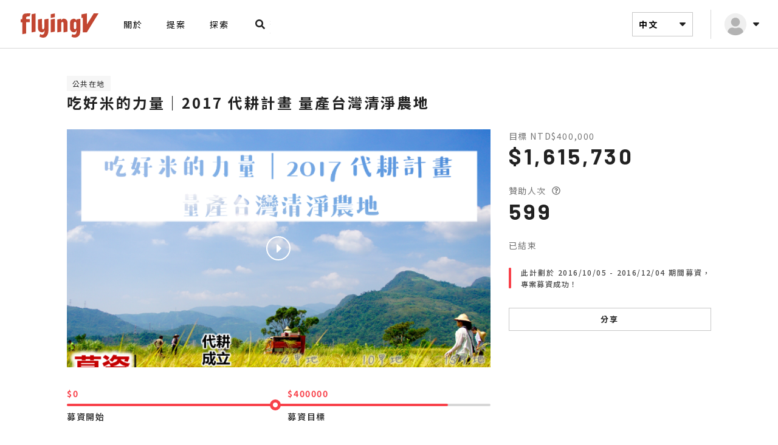

--- FILE ---
content_type: text/html; charset=UTF-8
request_url: https://www.flyingv.cc/projects/14155/posts
body_size: 17733
content:
<!DOCTYPE html>
<html lang="en">

<head prefix="og: http://ogp.me/ns# fb: http://ogp.me/ns/fb# flyingv: http://ogp.me/ns/fb/flyingv#">
    <meta charset="UTF-8">
    <meta name="viewport" content="width=device-width, initial-scale=1.0">
    <title>吃好米的力量｜2017 代耕計畫 量產台灣清淨農地｜flyingV</title>

    <meta name="description" content="直接找農夫種好米！參與契作代耕，和南澳自然田一起實踐台灣有機島理想！">

<meta property="fb:app_id" content="341297479252605">
<meta property="og:site_name" content="flyingV">

<meta property="og:locale" content="zh_TW">
<meta property="og:locale:alternate" content="en_US">

<meta property="og:title" content="吃好米的力量｜2017 代耕計畫 量產台灣清淨農地｜ flyingV">
<meta property="og:description" content="直接找農夫種好米！參與契作代耕，和南澳自然田一起實踐台灣有機島理想！">
<meta property="og:image" content="https://static.flyingv.asia/static/1024x768/projects/14155/581974397261c.png">
<meta property="og:url" content="https://www.flyingv.cc/projects/14155">
<meta property="og:type" content="flyingv:project">

    <meta property="flyingv:creator" content="南澳自然田">
    <meta property="twitter:domain" content="flyingv.cc">
    <meta property="twitter:site" content="flyingV">
    <meta property="twitter:card" content="player">
    <meta property="twitter:title" content="吃好米的力量｜2017 代耕計畫 量產台灣清淨農地｜ flyingV">
    <meta property="twitter:description" content="直接找農夫種好米！參與契作代耕，和南澳自然田一起實踐台灣有機島理想！">
    <meta property="twitter:image:src" content="https://static.flyingv.asia/static/1024x768/projects/14155/581974397261c.png">

    <script>
        var fbq_object = {
            content_type: 'product',
            content_ids: ['14155'],
            content_name: '吃好米的力量｜2017 代耕計畫 量產台灣清淨農地',
            value: '400000',
            currency: 'TWD'
        };
    </script>
    
    
    <link rel="shortcut icon" href="/favicon.ico">

    <link rel="stylesheet" href="//fonts.googleapis.com/css?family=Oswald:400,300,700">
    <link rel="stylesheet" href="//fonts.googleapis.com/css?family=Roboto:400,700,900">
    <link rel="stylesheet" href="//fonts.googleapis.com/icon?family=Material+Icons">
    <link rel="stylesheet" href="//fonts.googleapis.com/earlyaccess/notosanstc.css">
    <link rel="stylesheet" href="//fonts.googleapis.com/css2?family=Barlow:wght@400;500;700&display=swap">
    <link rel="stylesheet" href="/css/font-awesome.min.css">
                <link rel="stylesheet" href="/build/css/all-aa3290f478.css">
        <link rel="stylesheet" href="/css/main.css">
                    <style>
        ul.pagination {
            display: none !important;
        }
    </style>

    <style>
        ul.pagination {
            display: none !important;
        }
    </style>
    <script src="/assets/material-design-lite/material.min.js"></script>
    <script>
        window.default_locale = "zh_TW";
        window.fallback_locale = "zh_TW";
    </script>

    <meta name="csrf-token" content="v5PDr5V2plXE5Z8jZyPnyNsBnzWwFEDq277TXvl1">
    <meta name="csrf-param" content="_token">
    </head>

<body>
    <noscript>
    <iframe src="//www.googletagmanager.com/ns.html?id=GTM-NXHVTP" height="0" width="0" style="display: none; visibility: hidden"></iframe>
</noscript>
<script>
    (function (w, d, s, l, i) {
        w[l] = w[l] || [];
        w[l].push({
            'gtm.start': new Date().getTime(), event: 'gtm.js'
        });
        var f = d.getElementsByTagName(s)[0],
            j = d.createElement(s), dl = l != 'dataLayer' ? '&l=' + l : '';
        j.async = true;
        j.src =
            '//www.googletagmanager.com/gtm.js?id=' + i + dl;
        f.parentNode.insertBefore(j, f);
    })(window, document, 'script', 'dataLayer', 'GTM-NXHVTP');
</script>
    
    <div class="wrapper">
        <!-- Sidebar -->
<div class="flyingSidebar hidden-lg hidden-md">
    <div class="sidebar-mask"></div>
    <div class="sidebar-close"><svg xmlns="http://www.w3.org/2000/svg" width="32" height="32" viewBox="0 0 32 32">
    <g fill="none" fill-rule="evenodd">
        <path fill="#FFF" d="M22.57 23.581l1.011-1.01c.559-.559.559-1.464 0-2.022L19.033 16l4.548-4.549c.559-.558.559-1.463 0-2.021l-1.01-1.011c-.559-.559-1.464-.559-2.022 0L16 12.967 11.451 8.42c-.558-.559-1.463-.559-2.021 0l-1.011 1.01c-.559.559-.559 1.464 0 2.022L12.967 16 8.42 20.549c-.559.558-.559 1.463 0 2.021l1.01 1.011c.559.559 1.464.559 2.022 0L16 19.033l4.549 4.548c.558.559 1.463.559 2.021 0z"/>
    </g>
</svg></div>
    <div class="sidebar-wrapper">
        <div class="sidebar-header">
            <div class="hlogo">
                <a href="https://www.flyingv.cc">
                    <svg xmlns="http://www.w3.org/2000/svg" width="144" height="64" viewBox="0 0 144 64">
    <g fill="none" fill-rule="evenodd">
        <path fill="#C24631" d="M55.269 22.87c.382-.058.412-.034.421.351.002.068 0 .134 0 .2 0 6.334.025 12.668-.01 19-.014 2.573-.534 5.055-1.732 7.356-.704 1.354-1.657 2.481-2.982 3.26-1.044.613-2.178.9-3.375.954-1.189.053-2.353-.123-3.498-.43-.925-.247-1.824-.569-2.703-.948-.354-.152-.373-.175-.291-.54.294-1.303.596-2.607.896-3.91.018-.077.04-.155.107-.208.163.022.252.15.364.237.67.51 1.405.849 2.24.974 1.376.204 2.892-.517 3.59-1.728.385-.667.592-1.4.75-2.149.215-1.013.256-2.044.294-3.074.008-.24-.009-.477-.079-.758-.131.141-.132.29-.163.419-.16.685-.423 1.322-.823 1.902-.66.954-1.588 1.466-2.72 1.523-1.712.086-3.272-.43-4.67-1.42-.864-.614-1.417-1.47-1.776-2.463-.298-.823-.465-1.676-.549-2.544-.158-1.655-.195-3.313-.153-4.975.072-2.865.142-5.727.134-8.594 0-.226-.008-.454-.004-.682.009-.386.037-.429.414-.511 1.164-.26 2.33-.512 3.497-.765l2.022-.436c.48-.103.496-.086.51.397.062 2.088.04 4.177.081 6.264.04 2.022.089 4.042.164 6.062.043 1.123.084 2.248.224 3.364.106.84.74 1.363 1.566 1.29.436-.04.772-.264 1.046-.594.276-.335.45-.726.574-1.138.224-.748.323-1.52.328-2.299.01-1.217-.014-2.436-.013-3.655.002-2.65.011-5.3.018-7.952.002-.612.003-.616.592-.726l5.63-1.043.079-.012zm41.468.052c1.987-.36 3.481.364 4.485 2.116.104.184.198.373.313.59.14-.126.108-.239.108-.34.004-.268-.002-.535-.002-.803 0-.444.027-.486.44-.56 1.865-.337 3.73-.672 5.595-1.005.396-.07.446-.027.458.366.005.147.002.294.002.441-.002 5.769-.004 11.539-.004 17.307-.001 1.084.026 2.169-.085 3.25-.152 1.484-.426 2.936-.94 4.34-.682 1.858-1.883 3.229-3.633 4.127-1.21.62-2.471 1.015-3.831 1.104-1.945.127-3.759-.321-5.489-1.189-.059-.03-.116-.063-.173-.097-.308-.186-.336-.233-.242-.584.281-1.033.57-2.062.855-3.093.053-.194.098-.39.164-.579.065-.19.14-.21.287-.073.905.85 2.002.966 3.157.845.303-.03.603-.093.903-.14.835-.128 1.42-.616 1.858-1.316.388-.62.602-1.31.74-2.023.251-1.31.267-2.632.155-3.958-.006-.066-.011-.133-.088-.198-.127.054-.112.193-.139.294-.1.403-.214.8-.385 1.18-.656 1.46-1.826 2.133-3.365 2.225-.745.044-1.484-.044-2.21-.207-1.158-.26-2.09-.895-2.833-1.815-.759-.938-1.248-2.014-1.548-3.182-.057-.223-.075-.448-.077-.677-.027-2.743-.03-5.489.022-8.231.02-.976.009-1.954.127-2.928.05-.412.118-.82.219-1.223.277-1.102.897-1.958 1.831-2.581 1.018-.68 2.124-1.166 3.325-1.383zm-70.944-8.82h.1c.293.014.332.056.24.337-.186.573-.385 1.14-.576 1.71-.269.8-.532 1.6-.802 2.397-.134.397-.155.418-.567.413-1.023-.013-2.04.029-3.043.249-.429.094-.848.216-1.238.425-.513.275-.795.688-.791 1.288.005.71-.011 1.42-.003 2.13.005.447.068.507.517.508 1.59.005 3.18.002 4.771.003.682 0 .69.008.69.694v3.695c0 .08.001.16-.003.24-.019.333-.074.395-.407.4-.544.008-1.087.003-1.63.003H19.75c-.12 0-.238.006-.358.008-.174.005-.272.092-.28.27-.006.161-.01.322-.01.482v17.218c.004.569.025.59-.66.713l-5.323.95c-.365.065-.425.017-.435-.35-.01-.32-.004-.642-.004-.964V29.534c0-.724-.002-.718-.728-.77-.528-.04-1.055-.1-1.582-.155-.31-.033-.36-.08-.365-.403-.008-.656-.004-1.313-.004-1.968 0-.656-.003-1.312.002-1.968.003-.438.067-.498.511-.52l1.587-.092c.423-.024.485-.072.49-.5.012-1.032.064-2.06.183-3.085.108-.931.268-1.85.547-2.751.37-1.196 1.182-1.974 2.279-2.476.768-.352 1.594-.489 2.426-.582 1.399-.157 2.803-.166 4.208-.16 1.153.004 2.306 0 3.46 0 .065 0 .132-.005.198-.002zm8.347.085c.47-.091.483-.049.483.501v28.99c0 .503-.045.483-.695.605l-5.393 1.013c-.54.101-.554.087-.554-.48V15.978c.003-.552.01-.56.56-.671l5.498-1.1zm31.798 8.673c.163-.028.258.033.259.211 0 .133.004.267.004.4V43.47c-.003.603-.003.601-.596.72-1.833.365-3.665.732-5.498 1.096-.537.108-.55.1-.55-.472V24.715l.001-.1c.013-.368.036-.41.39-.487 1.088-.237 2.178-.467 3.267-.699l2.45-.518c.091-.02.182-.037.273-.051zm14.731-.099c1.622-.016 3.089.434 4.339 1.502 1.035.883 1.591 2.05 1.865 3.37.088.42.115.847.114 1.277v14.777c-.01.433-.035.473-.459.555-1.847.358-3.695.711-5.543 1.065-.079.016-.158.023-.238.028-.11.006-.18-.05-.187-.16-.01-.147-.014-.295-.014-.442-.001-4.699-.004-9.397.003-14.095.001-.656-.19-1.24-.527-1.781-.424-.681-1.044-.89-1.783-.61-.532.204-.966.553-1.359.96-.108.112-.148.25-.152.401-.005.175-.007.348-.007.522 0 4.431 0 8.862-.002 13.293 0 .758.031.723-.714.865-1.757.33-3.515.667-5.272 1.001-.04.008-.079.016-.118.021-.374.052-.413.02-.424-.363-.003-.093-.001-.187-.001-.281V24.95c0-.81-.029-.744.724-.91l5.164-1.135c.052-.012.104-.028.156-.035.258-.034.302 0 .325.263.06.68.057 1.365.07 2.046.002.14-.033.293.079.434.154-.087.182-.24.246-.364.303-.59.696-1.108 1.2-1.535.726-.614 1.561-.944 2.515-.953zm56.908-8.743c.139 0 .329-.072.405.073.072.14-.09.263-.164.383-3.742 6.084-7.486 12.167-11.231 18.25-2.477 4.024-4.958 8.047-7.428 12.077-.188.308-.392.445-.76.442-1.884-.018-3.766-.008-5.65-.008l-.079-.001c-.397-.01-.437-.047-.448-.433-.004-.134-.001-.267-.001-.402v-22.25c0-.162.002-.322-.002-.482-.011-.436-.054-.474-.464-.392-.43.086-.857.182-1.284.274-.078.017-.156.04-.234.046-.14.012-.233-.056-.251-.198-.016-.118-.019-.24-.019-.36l-.001-4.82c0-.053 0-.108.003-.16.015-.345.04-.388.376-.456.635-.13 1.275-.246 1.914-.364 1.98-.367 3.962-.731 5.942-1.1.687-.128.688-.133.688.575v8.395l.001 8.393c0 .208-.039.425.08.644.196-.102.258-.288.351-.439 1.38-2.222 2.756-4.45 4.132-6.673 2.17-3.51 4.346-7.014 6.505-10.53.223-.364.476-.5.897-.496 2.24.02 4.481.008 6.722.012zm-36.654 14.527c-.544-.709-1.498-.888-2.24-.388-.664.451-1.058 1.099-1.064 1.916-.015 2.636-.005 5.27-.005 7.904 0 .337.05.668.167.984.373 1.002 1.4 1.433 2.334.928.784-.421 1.268-1.08 1.269-2.023v-3.933c0-1.35-.004-2.7.002-4.052.003-.505-.161-.945-.463-1.336zM65.95 14.149c.148-.02.23.048.242.195.01.106.01.213.01.32v5.117l-.003.1c-.017.292-.045.338-.337.406-.542.125-1.087.237-1.632.352l-4.081.867c-.58.123-.59.118-.59-.464l-.001-3.852.001-1.325c.002-.417.03-.455.428-.535 1.922-.385 3.845-.765 5.768-1.147.065-.014.13-.026.195-.034z"/>
    </g>
</svg>                </a>
            </div>
            <div class="hwrapper">
                <div id="mobileSearch"><a href="#"><svg xmlns="http://www.w3.org/2000/svg" width="32" height="32" viewBox="0 0 32 32">
    <g fill="none" fill-rule="evenodd">
        <path fill="#212121" d="M22.894 23.781l.884-.884c.294-.294.294-.769.003-1.063l-3.115-3.115c-.141-.14-.332-.219-.532-.219h-.509c.862-1.103 1.375-2.49 1.375-4 0-3.59-2.91-6.5-6.5-6.5S8 10.91 8 14.5s2.91 6.5 6.5 6.5c1.51 0 2.897-.513 4-1.375v.51c0 .2.078.39.219.53l3.115 3.116c.294.294.77.294 1.06 0zM14.5 18.5c-2.21 0-4-1.787-4-4 0-2.21 1.787-4 4-4 2.21 0 4 1.788 4 4 0 2.21-1.788 4-4 4z"/>
    </g>
</svg></a></div>
                            </div>
        </div>
        <ul class="sidebar-menu">
            <li id="momenu">
                <form method="GET" action="https://www.flyingv.cc/projects/search" accept-charset="UTF-8">
                <div>
                    <input class="searchForm" id="searchMobile" placeholder="搜尋專案" name="q" type="text">
                </div>
                </form>
            </li>
            <li><a href="https://www.flyingv.cc/about">關於</a></li>

            <li><a href="https://www.flyingv.cc/projects/create">提案</a></li>
            <li><a href="https://www.flyingv.cc/projects">探索</a></li>
        </ul>
        <div id="mobileLanguageDropdown">
            <a>中文 <svg xmlns="http://www.w3.org/2000/svg" width="24" height="24" viewBox="0 0 24 24" class="svg-dropdown">
    <g fill="none" fill-rule="evenodd">
        <path fill="#212121" d="M12.594 14.747l4.16-4.274C17.28 9.93 16.906 9 16.158 9H7.84c-.748 0-1.122.93-.594 1.473l4.162 4.274c.325.337.857.337 1.185 0z"/>
    </g>
</svg><svg xmlns="http://www.w3.org/2000/svg" width="24" height="24" viewBox="0 0 24 24" class="svg-dropdownActive">
    <g fill="none" fill-rule="evenodd">
        <path fill="#212121" d="M12.594 9.253l4.16 4.274c.527.543.153 1.473-.595 1.473H7.84c-.748 0-1.122-.93-.594-1.473l4.162-4.274c.325-.337.857-.337 1.185 0z"/>
    </g>
</svg></a>
            <div id="mobileLanguageMenu" class="dropTog">
                                <a href="?lang=en">English</a>                <a href="?lang=ja">日本語</a>            </div>
        </div>
        <div class="sidebar-footer">
            <ul>
                <li><a href="https://rolla.flyingv.cc">Rolla</a></li>
                <li><a href="https://vstory.flyingv.cc/" target="_blank">VStory</a></li>
            </ul>

            <a class="sidebar-fb" href="https://www.facebook.com/FlyingV.cc" target="_blank"><svg xmlns="http://www.w3.org/2000/svg" width="48" height="48" viewBox="0 0 48 48">
    <g fill="none" fill-rule="evenodd">
        <path fill="#FFF" d="M21.665 37.5v-9.18h-3.797V24h3.797v-3.293c0-3.746 2.23-5.815 5.645-5.815 1.636 0 3.346.292 3.346.292v3.676h-1.885c-1.856 0-2.436 1.153-2.436 2.335V24h4.146l-.663 4.32h-3.483v9.18h8.272c1.597 0 2.893-1.296 2.893-2.893V13.393c0-1.597-1.296-2.893-2.893-2.893H13.393c-1.597 0-2.893 1.296-2.893 2.893v21.214c0 1.597 1.296 2.893 2.893 2.893h8.272z"/>
    </g>
</svg></a>
            <a class="sidebar-flickr" href="https://www.flickr.com/photos/126745179@N03/albums" target="_blank"><svg xmlns="http://www.w3.org/2000/svg" width="48" height="48" viewBox="0 0 48 48">
    <g fill="none" fill-rule="evenodd">
        <path fill="#FFF" d="M34.607 37.5c1.597 0 2.893-1.296 2.893-2.893V13.393c0-1.597-1.296-2.893-2.893-2.893H13.393c-1.597 0-2.893 1.296-2.893 2.893v21.214c0 1.597 1.296 2.893 2.893 2.893h21.214zM19.21 27.797c-2.116 0-3.827-1.712-3.827-3.827 0-2.116 1.711-3.827 3.827-3.827 2.115 0 3.827 1.711 3.827 3.827 0 2.115-1.712 3.827-3.827 3.827zm9.582 0c-2.115 0-3.827-1.712-3.827-3.827 0-2.116 1.712-3.827 3.827-3.827 2.116 0 3.827 1.711 3.827 3.827 0 2.115-1.711 3.827-3.827 3.827z"/>
    </g>
</svg></a>
        </div>
    </div>
</div>


<header class="flyingHeader ">
        <div class="header-container">
                <div class="header-left">
            <div class="hidden-lg hidden-md hamburger-menu">
                <span></span>
            </div>
            <a href="https://www.flyingv.cc">
                <div class="hlogo">
                    <svg xmlns="http://www.w3.org/2000/svg" width="144" height="64" viewBox="0 0 144 64">
    <g fill="none" fill-rule="evenodd">
        <path fill="#C24631" d="M55.269 22.87c.382-.058.412-.034.421.351.002.068 0 .134 0 .2 0 6.334.025 12.668-.01 19-.014 2.573-.534 5.055-1.732 7.356-.704 1.354-1.657 2.481-2.982 3.26-1.044.613-2.178.9-3.375.954-1.189.053-2.353-.123-3.498-.43-.925-.247-1.824-.569-2.703-.948-.354-.152-.373-.175-.291-.54.294-1.303.596-2.607.896-3.91.018-.077.04-.155.107-.208.163.022.252.15.364.237.67.51 1.405.849 2.24.974 1.376.204 2.892-.517 3.59-1.728.385-.667.592-1.4.75-2.149.215-1.013.256-2.044.294-3.074.008-.24-.009-.477-.079-.758-.131.141-.132.29-.163.419-.16.685-.423 1.322-.823 1.902-.66.954-1.588 1.466-2.72 1.523-1.712.086-3.272-.43-4.67-1.42-.864-.614-1.417-1.47-1.776-2.463-.298-.823-.465-1.676-.549-2.544-.158-1.655-.195-3.313-.153-4.975.072-2.865.142-5.727.134-8.594 0-.226-.008-.454-.004-.682.009-.386.037-.429.414-.511 1.164-.26 2.33-.512 3.497-.765l2.022-.436c.48-.103.496-.086.51.397.062 2.088.04 4.177.081 6.264.04 2.022.089 4.042.164 6.062.043 1.123.084 2.248.224 3.364.106.84.74 1.363 1.566 1.29.436-.04.772-.264 1.046-.594.276-.335.45-.726.574-1.138.224-.748.323-1.52.328-2.299.01-1.217-.014-2.436-.013-3.655.002-2.65.011-5.3.018-7.952.002-.612.003-.616.592-.726l5.63-1.043.079-.012zm41.468.052c1.987-.36 3.481.364 4.485 2.116.104.184.198.373.313.59.14-.126.108-.239.108-.34.004-.268-.002-.535-.002-.803 0-.444.027-.486.44-.56 1.865-.337 3.73-.672 5.595-1.005.396-.07.446-.027.458.366.005.147.002.294.002.441-.002 5.769-.004 11.539-.004 17.307-.001 1.084.026 2.169-.085 3.25-.152 1.484-.426 2.936-.94 4.34-.682 1.858-1.883 3.229-3.633 4.127-1.21.62-2.471 1.015-3.831 1.104-1.945.127-3.759-.321-5.489-1.189-.059-.03-.116-.063-.173-.097-.308-.186-.336-.233-.242-.584.281-1.033.57-2.062.855-3.093.053-.194.098-.39.164-.579.065-.19.14-.21.287-.073.905.85 2.002.966 3.157.845.303-.03.603-.093.903-.14.835-.128 1.42-.616 1.858-1.316.388-.62.602-1.31.74-2.023.251-1.31.267-2.632.155-3.958-.006-.066-.011-.133-.088-.198-.127.054-.112.193-.139.294-.1.403-.214.8-.385 1.18-.656 1.46-1.826 2.133-3.365 2.225-.745.044-1.484-.044-2.21-.207-1.158-.26-2.09-.895-2.833-1.815-.759-.938-1.248-2.014-1.548-3.182-.057-.223-.075-.448-.077-.677-.027-2.743-.03-5.489.022-8.231.02-.976.009-1.954.127-2.928.05-.412.118-.82.219-1.223.277-1.102.897-1.958 1.831-2.581 1.018-.68 2.124-1.166 3.325-1.383zm-70.944-8.82h.1c.293.014.332.056.24.337-.186.573-.385 1.14-.576 1.71-.269.8-.532 1.6-.802 2.397-.134.397-.155.418-.567.413-1.023-.013-2.04.029-3.043.249-.429.094-.848.216-1.238.425-.513.275-.795.688-.791 1.288.005.71-.011 1.42-.003 2.13.005.447.068.507.517.508 1.59.005 3.18.002 4.771.003.682 0 .69.008.69.694v3.695c0 .08.001.16-.003.24-.019.333-.074.395-.407.4-.544.008-1.087.003-1.63.003H19.75c-.12 0-.238.006-.358.008-.174.005-.272.092-.28.27-.006.161-.01.322-.01.482v17.218c.004.569.025.59-.66.713l-5.323.95c-.365.065-.425.017-.435-.35-.01-.32-.004-.642-.004-.964V29.534c0-.724-.002-.718-.728-.77-.528-.04-1.055-.1-1.582-.155-.31-.033-.36-.08-.365-.403-.008-.656-.004-1.313-.004-1.968 0-.656-.003-1.312.002-1.968.003-.438.067-.498.511-.52l1.587-.092c.423-.024.485-.072.49-.5.012-1.032.064-2.06.183-3.085.108-.931.268-1.85.547-2.751.37-1.196 1.182-1.974 2.279-2.476.768-.352 1.594-.489 2.426-.582 1.399-.157 2.803-.166 4.208-.16 1.153.004 2.306 0 3.46 0 .065 0 .132-.005.198-.002zm8.347.085c.47-.091.483-.049.483.501v28.99c0 .503-.045.483-.695.605l-5.393 1.013c-.54.101-.554.087-.554-.48V15.978c.003-.552.01-.56.56-.671l5.498-1.1zm31.798 8.673c.163-.028.258.033.259.211 0 .133.004.267.004.4V43.47c-.003.603-.003.601-.596.72-1.833.365-3.665.732-5.498 1.096-.537.108-.55.1-.55-.472V24.715l.001-.1c.013-.368.036-.41.39-.487 1.088-.237 2.178-.467 3.267-.699l2.45-.518c.091-.02.182-.037.273-.051zm14.731-.099c1.622-.016 3.089.434 4.339 1.502 1.035.883 1.591 2.05 1.865 3.37.088.42.115.847.114 1.277v14.777c-.01.433-.035.473-.459.555-1.847.358-3.695.711-5.543 1.065-.079.016-.158.023-.238.028-.11.006-.18-.05-.187-.16-.01-.147-.014-.295-.014-.442-.001-4.699-.004-9.397.003-14.095.001-.656-.19-1.24-.527-1.781-.424-.681-1.044-.89-1.783-.61-.532.204-.966.553-1.359.96-.108.112-.148.25-.152.401-.005.175-.007.348-.007.522 0 4.431 0 8.862-.002 13.293 0 .758.031.723-.714.865-1.757.33-3.515.667-5.272 1.001-.04.008-.079.016-.118.021-.374.052-.413.02-.424-.363-.003-.093-.001-.187-.001-.281V24.95c0-.81-.029-.744.724-.91l5.164-1.135c.052-.012.104-.028.156-.035.258-.034.302 0 .325.263.06.68.057 1.365.07 2.046.002.14-.033.293.079.434.154-.087.182-.24.246-.364.303-.59.696-1.108 1.2-1.535.726-.614 1.561-.944 2.515-.953zm56.908-8.743c.139 0 .329-.072.405.073.072.14-.09.263-.164.383-3.742 6.084-7.486 12.167-11.231 18.25-2.477 4.024-4.958 8.047-7.428 12.077-.188.308-.392.445-.76.442-1.884-.018-3.766-.008-5.65-.008l-.079-.001c-.397-.01-.437-.047-.448-.433-.004-.134-.001-.267-.001-.402v-22.25c0-.162.002-.322-.002-.482-.011-.436-.054-.474-.464-.392-.43.086-.857.182-1.284.274-.078.017-.156.04-.234.046-.14.012-.233-.056-.251-.198-.016-.118-.019-.24-.019-.36l-.001-4.82c0-.053 0-.108.003-.16.015-.345.04-.388.376-.456.635-.13 1.275-.246 1.914-.364 1.98-.367 3.962-.731 5.942-1.1.687-.128.688-.133.688.575v8.395l.001 8.393c0 .208-.039.425.08.644.196-.102.258-.288.351-.439 1.38-2.222 2.756-4.45 4.132-6.673 2.17-3.51 4.346-7.014 6.505-10.53.223-.364.476-.5.897-.496 2.24.02 4.481.008 6.722.012zm-36.654 14.527c-.544-.709-1.498-.888-2.24-.388-.664.451-1.058 1.099-1.064 1.916-.015 2.636-.005 5.27-.005 7.904 0 .337.05.668.167.984.373 1.002 1.4 1.433 2.334.928.784-.421 1.268-1.08 1.269-2.023v-3.933c0-1.35-.004-2.7.002-4.052.003-.505-.161-.945-.463-1.336zM65.95 14.149c.148-.02.23.048.242.195.01.106.01.213.01.32v5.117l-.003.1c-.017.292-.045.338-.337.406-.542.125-1.087.237-1.632.352l-4.081.867c-.58.123-.59.118-.59-.464l-.001-3.852.001-1.325c.002-.417.03-.455.428-.535 1.922-.385 3.845-.765 5.768-1.147.065-.014.13-.026.195-.034z"/>
    </g>
</svg>                </div>
            </a>
            <ul class="leftmenu hidden-xs hidden-sm">
                <li><a href="https://www.flyingv.cc/about">關於</a></li>

                <li><a href="https://www.flyingv.cc/projects/create">提案</a></li>
                <li><a href="https://www.flyingv.cc/projects">探索</a></li>

                <div class="searchfield">
                    <form method="GET" action="https://www.flyingv.cc/projects/search" accept-charset="UTF-8" id="liveSearch">
                    <div class="mdl-textfield mdl-js-textfield mdl-textfield--expandable">
                        <label class="mdl-button mdl-js-button mdl-button--icon" for="search">
                            <svg xmlns="http://www.w3.org/2000/svg" width="32" height="32" viewBox="0 0 32 32">
    <g fill="none" fill-rule="evenodd">
        <path fill="#212121" d="M22.894 23.781l.884-.884c.294-.294.294-.769.003-1.063l-3.115-3.115c-.141-.14-.332-.219-.532-.219h-.509c.862-1.103 1.375-2.49 1.375-4 0-3.59-2.91-6.5-6.5-6.5S8 10.91 8 14.5s2.91 6.5 6.5 6.5c1.51 0 2.897-.513 4-1.375v.51c0 .2.078.39.219.53l3.115 3.116c.294.294.77.294 1.06 0zM14.5 18.5c-2.21 0-4-1.787-4-4 0-2.21 1.787-4 4-4 2.21 0 4 1.788 4 4 0 2.21-1.788 4-4 4z"/>
    </g>
</svg>                        </label>
                        <div class="mdl-textfield__expandable-holder">
                            <input class="mdl-textfield__input flat" id="search" placeholder="搜尋專案" autocomplete="off" name="q" type="text">
                            <label class="mdl-textfield__label" for="sample-expandable">Expandable Input</label>
                        </div>
                    </div>
                    </form>
                    <img src="/images/srh_preload.svg" alt="" id="srch_preload">

                    <div id="liveSearchMenu" class="dropTog">
                        <div class="acInner"></div>

                        <p class="acitem seeall">查看全部結果</p>

                        <p class="acitem noresult">無任何結果</p>
                    </div>
                </div>
            </ul>
        </div>
                <div class="header-right">
            <ul class="usermenu">

                <li id="languageDropdown" class="hidden-xs hidden-sm">
                    <a>中文 <svg xmlns="http://www.w3.org/2000/svg" width="24" height="24" viewBox="0 0 24 24" class="svg-dropdown">
    <g fill="none" fill-rule="evenodd">
        <path fill="#212121" d="M12.594 14.747l4.16-4.274C17.28 9.93 16.906 9 16.158 9H7.84c-.748 0-1.122.93-.594 1.473l4.162 4.274c.325.337.857.337 1.185 0z"/>
    </g>
</svg><svg xmlns="http://www.w3.org/2000/svg" width="24" height="24" viewBox="0 0 24 24" class="svg-dropdownActive">
    <g fill="none" fill-rule="evenodd">
        <path fill="#212121" d="M12.594 9.253l4.16 4.274c.527.543.153 1.473-.595 1.473H7.84c-.748 0-1.122-.93-.594-1.473l4.162-4.274c.325-.337.857-.337 1.185 0z"/>
    </g>
</svg></a>
                    <div id="languageMenu" class="dropTog">
                                                <a href="?lang=en">English</a>                        <a href="?lang=ja">日本語</a>                    </div>
                </li>

                
                    <li id="userDropdown">
                        <a>
                            <img class="userThumb" src="/images/nonuser.svg">
                            <svg xmlns="http://www.w3.org/2000/svg" width="24" height="24" viewBox="0 0 24 24" class="svg-dropdown">
    <g fill="none" fill-rule="evenodd">
        <path fill="#212121" d="M12.594 14.747l4.16-4.274C17.28 9.93 16.906 9 16.158 9H7.84c-.748 0-1.122.93-.594 1.473l4.162 4.274c.325.337.857.337 1.185 0z"/>
    </g>
</svg><svg xmlns="http://www.w3.org/2000/svg" width="24" height="24" viewBox="0 0 24 24" class="svg-dropdownActive">
    <g fill="none" fill-rule="evenodd">
        <path fill="#212121" d="M12.594 9.253l4.16 4.274c.527.543.153 1.473-.595 1.473H7.84c-.748 0-1.122-.93-.594-1.473l4.162-4.274c.325-.337.857-.337 1.185 0z"/>
    </g>
</svg>                        </a>
                        <div id="menu" class="dropTog">
                            <span class="arrow"></span>
                            <a href="https://www.flyingv.cc/login">登入</a>
                            <a href="https://www.flyingv.cc/register">註冊</a>
                        </div>
                    </li>
                            </ul>
        </div>
    </div>
    </header>
        
            
    <section class="projectContent  ">
        <section class="projectContentUpper">
    <div class="container stickyNavTrigger">
        <div class="projectTitle">

            <div>
                <span class="ptag">公共在地</span>
                <h1 class="ptitle">吃好米的力量｜2017 代耕計畫 量產台灣清淨農地</h1>
            </div>

            <div class="projectShare">
                            </div>
        </div>

        
        <div class="row uppercontent">
            <div class=" col-sm-8 ">
                <div class="videoBlock" style="background-image: url('https://static.flyingv.asia/static/1024x768/projects/14155/581974397261c.png');">
                    <div class="createCoverPlay" style="">
                        <i class="fa fa-caret-right" aria-hidden="true"></i>
                    </div>
                    <div class="videoFrame hiddenRes">
                        <div class="videoStickyPanel" id="gtm_videoStickyPanel">
                            <span>專案影片</span>
                            <div id="gtm_videoStickyToggle" class="videoStickyToggle videoStickyControls">
                                <i class="fa fa-minus" aria-hidden="true"></i>
                            </div>
                            <div id="gtm_videoStickyClose" class="videoStickyClose videoStickyControls">
                                <i class="fa fa-times" aria-hidden="true"></i>
                            </div>
                        </div>
                        <iframe src="//www.youtube.com/embed/4U2Hknh-SIE?rel=0&wmode=transparent&autohide=1&showinfo=0&enablejsapi=1" width="100%" height="100%" allowfullscreen="" frameborder="0" id="player"></iframe>
                    </div>
                </div>

                                
                <div class="projectTitle_mobile">
    <div class="creator-wrapper">
        <div class="creator-img">
            <a href="https://www.flyingv.cc/projects/14155/creator" data-target="#messageModal" data-toggle="modal">
                <img class="userThumb" src="https://static.flyingv.asia/static/square/users/57b49c2dbff6e.jpg">
            </a>
        </div>

        <div class="creator-detail">
            <p class="creatorName">
                <span class="dec">提案者</span> 南澳自然田
            </p>

                            <a href="https://www.flyingv.cc/projects/14155/creator" data-target="#messageModal" data-toggle="modal" class="creatorBusiness">營業登記</a>
            
                            <a href="https://www.facebook.com/nanaonaturalfarm" target="_blank" class="creatorFanpage"><svg xmlns="http://www.w3.org/2000/svg" width="48" height="48" viewBox="0 0 48 48">
    <g fill="none" fill-rule="evenodd">
        <path fill="#FFF" d="M21.665 37.5v-9.18h-3.797V24h3.797v-3.293c0-3.746 2.23-5.815 5.645-5.815 1.636 0 3.346.292 3.346.292v3.676h-1.885c-1.856 0-2.436 1.153-2.436 2.335V24h4.146l-.663 4.32h-3.483v9.18h8.272c1.597 0 2.893-1.296 2.893-2.893V13.393c0-1.597-1.296-2.893-2.893-2.893H13.393c-1.597 0-2.893 1.296-2.893 2.893v21.214c0 1.597 1.296 2.893 2.893 2.893h8.272z"/>
    </g>
</svg></a>
            
                            <a href="https://docs.google.com/document/d/12pTnyKXdYKX_gCnG7-KLowMkQq4SIoEVjvqLjFCL3Bk/edit" target="_blank" class="creatorWebsite"><svg xmlns="http://www.w3.org/2000/svg" width="32" height="32" viewBox="0 0 32 32">
    <g fill="none" fill-rule="evenodd">
        <path fill="#212121" d="M14.963 19.026l.74-.74c.293-.294.425-.677.411-1.048-.006-.156-.115-.355-.244-.443-.103-.07-.234-.172-.364-.301-.987-.987-.99-2.59 0-3.58l2.363-2.363c.993-.992 2.612-.986 3.597.018.976.995.945 2.6-.04 3.585l-.46.46c-.153.153-.203.38-.134.584.207.604.318 1.23.341 1.853.018.49.614.72.96.373l1.304-1.304c2.084-2.083 2.084-5.474 0-7.557-2.083-2.084-5.473-2.084-7.557 0l-2.362 2.362-.013.013c-2.06 2.07-2.088 5.442.013 7.544.184.185.507.456.721.605.225.157.53.133.724-.06zm1.157 4.411l2.362-2.362.013-.013c2.06-2.07 2.088-5.442-.013-7.544-.184-.185-.507-.456-.721-.605-.225-.157-.53-.133-.724.06l-.74.741c-.293.294-.425.677-.411 1.048.006.156.115.355.244.443.103.07.234.172.364.301.987.987.99 2.59 0 3.58L14.13 21.45c-.993.992-2.612.986-3.597-.018-.976-.995-.945-2.6.04-3.585l.46-.46c.153-.153.203-.38.134-.584-.207-.604-.318-1.23-.341-1.853-.018-.49-.614-.72-.96-.373L8.563 15.88c-2.084 2.084-2.084 5.474 0 7.557 2.083 2.084 5.473 2.084 7.557 0z"/>
    </g>
</svg></a>
                    </div>
    </div>
    <hr style="clear: both;">
    <p class="mobileSummary">直接找農夫種好米！參與契作代耕，和南澳自然田一起實踐台灣有機島理想！</p>
</div>

                <div id="projectShowWrapper">
                    <extended-goal-bar
                      :pledged="1615730"
                      :goal="400000"
                      :extended-goals="[{&quot;id&quot;:2006,&quot;project_id&quot;:14155,&quot;title&quot;:&quot;\u52df\u8cc7\u76ee\u6a19&quot;,&quot;money&quot;:400000,&quot;completed_date&quot;:&quot;2016-10-08 14:03:13&quot;,&quot;cover&quot;:null,&quot;summary&quot;:&quot;\u9019\u500b\u5c08\u6848\u5df2\u7d93\u9054\u6210\u76ee\u6a19\u4e86\uff01\u611f\u8b1d\u6bcf\u4e00\u4f4d\u5be6\u73fe\u7406\u60f3\u7684\u63a8\u624b&quot;,&quot;created_at&quot;:&quot;2017-11-23 03:22:34&quot;,&quot;updated_at&quot;:&quot;2017-11-23 03:22:34&quot;,&quot;status&quot;:4,&quot;money_pledged&quot;:400000,&quot;backers&quot;:112,&quot;order&quot;:0,&quot;reach_rate&quot;:100}]">
                    </extended-goal-bar>
                </div>
                            </div>

                        <div class="col-sm-4 sidebar numberSidebar">
                <div class="number-wrapper">
                    <div class="numberRow totalFund">
                        <p class="metatext moneyFormat">目標 NTD$400000</p>
                        <h2 class="number moneyFormat">1615730</h2>
                        <div class="mdl-tooltip" for="percent">403.93%</div>
                    </div>

                    <div class="numberRow totalPeople">
                        <p class="metatext" data-tooltip="回饋人次： 599 &#10;">
                            贊助人次 <svg xmlns="http://www.w3.org/2000/svg" width="32" height="32" viewBox="0 0 32 32" class="question-icon">
    <path fill="currentColor" d="M16 25c4.97 0 9-4.028 9-9 0-4.969-4.03-9-9-9s-9 4.031-9 9c0 4.972 4.03 9 9 9zm0-1.742c-4.011 0-7.258-3.245-7.258-7.258 0-4.01 3.247-7.258 7.258-7.258 4.01 0 7.258 3.247 7.258 7.258S20.013 23.258 16 23.258zm.828-5.226c.24 0 .436-.195.436-.435v-.23c0-.9 2.628-.937 2.628-3.37 0-1.833-1.9-3.223-3.682-3.223-1.7 0-2.792.708-3.65 1.967-.13.192-.089.453.096.593l1.01.766c.189.143.458.109.605-.077.546-.69.934-1.088 1.776-1.088.645 0 1.444.416 1.444 1.042 0 .473-.39.716-1.028 1.073-.743.417-1.727.935-1.727 2.233v.314c0 .24.195.435.436.435h1.656zM16 21.59c.84 0 1.524-.684 1.524-1.524S16.84 18.54 16 18.54s-1.524.684-1.524 1.525c0 .84.684 1.524 1.524 1.524z"/>
</svg>                        </p>
                        <h2>599</h2>
                    </div>

                    <div class="numberRow totalDays">
                                                    <h2></h2>
                            <p class="metatext">已結束</p>
                                            </div>
                </div>

                <blockquote class="success">
                    此計劃於 2016/10/05 - 2016/12/04 期間募資，專案募資成功！                </blockquote>

                
                <div class="splitButtonContainer">
                    
                    <div class="splitShares share">
  <span class="text"><em>分享</em></span>
  <div class="shareMenu dropTog">
    <span class="arrow"></span>
    <div class="icon-wrapper">
      <div data-project-title="吃好米的力量｜2017 代耕計畫 量產台灣清淨農地" data-project-url="https://www.flyingv.cc/projects/14155" target="_blank" class="fb projectFbShare"><svg xmlns="http://www.w3.org/2000/svg" width="48" height="48" viewBox="0 0 48 48">
    <g fill="none" fill-rule="evenodd">
        <path fill="#FFF" d="M21.665 37.5v-9.18h-3.797V24h3.797v-3.293c0-3.746 2.23-5.815 5.645-5.815 1.636 0 3.346.292 3.346.292v3.676h-1.885c-1.856 0-2.436 1.153-2.436 2.335V24h4.146l-.663 4.32h-3.483v9.18h8.272c1.597 0 2.893-1.296 2.893-2.893V13.393c0-1.597-1.296-2.893-2.893-2.893H13.393c-1.597 0-2.893 1.296-2.893 2.893v21.214c0 1.597 1.296 2.893 2.893 2.893h8.272z"/>
    </g>
</svg></div>
      <div class="ln" onclick="window.open('https://lineit.line.me/share/ui?url=https://www.flyingv.cc/projects/14155', 'Line-share', config='height=500,width=500');"><svg xmlns="http://www.w3.org/2000/svg" width="40" height="40" viewBox="0 0 40 40">
    <g fill="none" fill-rule="evenodd">
        <path fill="#00B901" d="M27.147 31.25c2.255.005 4.098-1.818 4.103-4.068V12.853c.005-2.255-1.818-4.098-4.068-4.103H12.853c-2.25-.005-4.098 1.818-4.103 4.068v14.329c-.005 2.25 1.818 4.098 4.068 4.103h14.329zm-7.89-3.832c.216-1.29.326-1.642-.633-1.848-3.938-.523-6.85-3.275-6.85-6.56 0-3.666 3.676-6.649 8.19-6.649 4.516 0 8.192 2.983 8.192 6.65 0 1.466-.567 2.787-1.753 4.093-1.722 1.979-5.564 4.39-6.438 4.756-.874.367-.743-.236-.708-.442zm-.96-6.288c.09 0 .161-.07.161-.16v-3.572c0-.085-.07-.16-.16-.16h-.573c-.09 0-.16.07-.16.16v3.571c0 .09.07.161.16.161h.572zm-1.386-.005c.09 0 .161-.07.161-.16v-.573c0-.086-.07-.161-.156-.161h-1.562v-2.833c0-.09-.07-.16-.16-.16h-.573c-.09 0-.16.07-.16.16v3.571c0 .046.014.08.045.11.03.026.065.046.11.046h2.295zm8.518.005c.09 0 .16-.07.16-.16v-.573c0-.09-.07-.16-.16-.16h-1.562v-.604h1.562c.09 0 .16-.07.16-.16v-.578c0-.09-.07-.16-.16-.16h-1.562v-.603h1.562c.09 0 .16-.07.16-.161v-.573c-.004-.085-.075-.16-.16-.16h-2.295c-.085 0-.16.07-.16.16v3.571c0 .086.07.161.16.161h2.295zm-5.675.005c.09 0 .16-.07.16-.16v-2.12l1.638 2.21c.025.035.075.065.13.065h.573c.09 0 .16-.07.16-.16v-3.572c0-.085-.075-.16-.165-.155h-.573c-.09 0-.16.07-.16.16v2.12l-1.638-2.21c-.025-.045-.08-.07-.13-.07h-.568c-.09 0-.16.07-.16.16v3.571c0 .09.07.161.16.161h.573z"/>
    </g>
</svg></div>
    </div>
  </div>
</div>
                </div>
            </div>
                    </div>

        <div id="pjax_pageAnchor"></div>
    </div>

    <nav class="projectNav" id="projectSubmenu">
    <div class="container">
        <div class="row">
            <div class="col-sm-8 contentMenu">
                <a href="https://www.flyingv.cc/projects/14155" class="showNav " data-id="showNav" data-pjax>專案內容</a>

                                    <a href="#rewards" class="hideMid">回饋</a><!-- mobile only -->
                
                
                
                <a href="https://www.flyingv.cc/projects/14155/posts" class="postNav active " id="page_Process" data-id="postNav" data-pjax>
                    進度                </a>
                                <a href="https://www.flyingv.cc/projects/14155/comments" class="commentNav " data-id="commentNav" data-pjax>
                    留言                </a>
                
            </div><!-- contentMenu -->

                        <div class="col-sm-4 CTA-sidebar sidebar hidden-xs">
                <div class="CTA-menu">
                    <div class="creatorInfo">
                        <div class="creator-wrapper">
                            <div class="creator-img">
                                <a href="https://www.flyingv.cc/projects/14155/creator" data-target="#messageModal" data-toggle="modal">
                                    <img class="userThumb" src="https://static.flyingv.asia/static/square/users/57b49c2dbff6e.jpg">
                                </a>
                            </div>

                            <div class="creator-detail">
                                <p class="creatorName">
                                    <span class="dec">提案者</span> 南澳自然田
                                </p>

                                                                    <a href="https://www.flyingv.cc/projects/14155/creator" data-target="#messageModal" data-toggle="modal" class="creatorBusiness">營業登記</a>
                                
                                                                    <a href="https://www.facebook.com/nanaonaturalfarm" target="_blank" class="creatorFanpage"><svg xmlns="http://www.w3.org/2000/svg" width="48" height="48" viewBox="0 0 48 48">
    <g fill="none" fill-rule="evenodd">
        <path fill="#FFF" d="M21.665 37.5v-9.18h-3.797V24h3.797v-3.293c0-3.746 2.23-5.815 5.645-5.815 1.636 0 3.346.292 3.346.292v3.676h-1.885c-1.856 0-2.436 1.153-2.436 2.335V24h4.146l-.663 4.32h-3.483v9.18h8.272c1.597 0 2.893-1.296 2.893-2.893V13.393c0-1.597-1.296-2.893-2.893-2.893H13.393c-1.597 0-2.893 1.296-2.893 2.893v21.214c0 1.597 1.296 2.893 2.893 2.893h8.272z"/>
    </g>
</svg></a>
                                
                                                                    <a href="https://docs.google.com/document/d/12pTnyKXdYKX_gCnG7-KLowMkQq4SIoEVjvqLjFCL3Bk/edit" target="_blank" class="creatorWebsite"><svg xmlns="http://www.w3.org/2000/svg" width="32" height="32" viewBox="0 0 32 32">
    <g fill="none" fill-rule="evenodd">
        <path fill="#212121" d="M14.963 19.026l.74-.74c.293-.294.425-.677.411-1.048-.006-.156-.115-.355-.244-.443-.103-.07-.234-.172-.364-.301-.987-.987-.99-2.59 0-3.58l2.363-2.363c.993-.992 2.612-.986 3.597.018.976.995.945 2.6-.04 3.585l-.46.46c-.153.153-.203.38-.134.584.207.604.318 1.23.341 1.853.018.49.614.72.96.373l1.304-1.304c2.084-2.083 2.084-5.474 0-7.557-2.083-2.084-5.473-2.084-7.557 0l-2.362 2.362-.013.013c-2.06 2.07-2.088 5.442.013 7.544.184.185.507.456.721.605.225.157.53.133.724-.06zm1.157 4.411l2.362-2.362.013-.013c2.06-2.07 2.088-5.442-.013-7.544-.184-.185-.507-.456-.721-.605-.225-.157-.53-.133-.724.06l-.74.741c-.293.294-.425.677-.411 1.048.006.156.115.355.244.443.103.07.234.172.364.301.987.987.99 2.59 0 3.58L14.13 21.45c-.993.992-2.612.986-3.597-.018-.976-.995-.945-2.6.04-3.585l.46-.46c.153-.153.203-.38.134-.584-.207-.604-.318-1.23-.341-1.853-.018-.49-.614-.72-.96-.373L8.563 15.88c-2.084 2.084-2.084 5.474 0 7.557 2.083 2.084 5.473 2.084 7.557 0z"/>
    </g>
</svg></a>
                                                            </div>
                        </div>
                    </div><!--
        comment out white space so 50% divs fit
                --><div class="stickyNavCTA">
                        <div class="splitButtonContainer">
                                                    <div class="splitShares share">
  <span class="text"><em>分享</em></span>
  <div class="shareMenu dropTog">
    <span class="arrow"></span>
    <div class="icon-wrapper">
      <div data-project-title="吃好米的力量｜2017 代耕計畫 量產台灣清淨農地" data-project-url="https://www.flyingv.cc/projects/14155" target="_blank" class="fb projectFbShare"><svg xmlns="http://www.w3.org/2000/svg" width="48" height="48" viewBox="0 0 48 48">
    <g fill="none" fill-rule="evenodd">
        <path fill="#FFF" d="M21.665 37.5v-9.18h-3.797V24h3.797v-3.293c0-3.746 2.23-5.815 5.645-5.815 1.636 0 3.346.292 3.346.292v3.676h-1.885c-1.856 0-2.436 1.153-2.436 2.335V24h4.146l-.663 4.32h-3.483v9.18h8.272c1.597 0 2.893-1.296 2.893-2.893V13.393c0-1.597-1.296-2.893-2.893-2.893H13.393c-1.597 0-2.893 1.296-2.893 2.893v21.214c0 1.597 1.296 2.893 2.893 2.893h8.272z"/>
    </g>
</svg></div>
      <div class="ln" onclick="window.open('https://lineit.line.me/share/ui?url=https://www.flyingv.cc/projects/14155', 'Line-share', config='height=500,width=500');"><svg xmlns="http://www.w3.org/2000/svg" width="40" height="40" viewBox="0 0 40 40">
    <g fill="none" fill-rule="evenodd">
        <path fill="#00B901" d="M27.147 31.25c2.255.005 4.098-1.818 4.103-4.068V12.853c.005-2.255-1.818-4.098-4.068-4.103H12.853c-2.25-.005-4.098 1.818-4.103 4.068v14.329c-.005 2.25 1.818 4.098 4.068 4.103h14.329zm-7.89-3.832c.216-1.29.326-1.642-.633-1.848-3.938-.523-6.85-3.275-6.85-6.56 0-3.666 3.676-6.649 8.19-6.649 4.516 0 8.192 2.983 8.192 6.65 0 1.466-.567 2.787-1.753 4.093-1.722 1.979-5.564 4.39-6.438 4.756-.874.367-.743-.236-.708-.442zm-.96-6.288c.09 0 .161-.07.161-.16v-3.572c0-.085-.07-.16-.16-.16h-.573c-.09 0-.16.07-.16.16v3.571c0 .09.07.161.16.161h.572zm-1.386-.005c.09 0 .161-.07.161-.16v-.573c0-.086-.07-.161-.156-.161h-1.562v-2.833c0-.09-.07-.16-.16-.16h-.573c-.09 0-.16.07-.16.16v3.571c0 .046.014.08.045.11.03.026.065.046.11.046h2.295zm8.518.005c.09 0 .16-.07.16-.16v-.573c0-.09-.07-.16-.16-.16h-1.562v-.604h1.562c.09 0 .16-.07.16-.16v-.578c0-.09-.07-.16-.16-.16h-1.562v-.603h1.562c.09 0 .16-.07.16-.161v-.573c-.004-.085-.075-.16-.16-.16h-2.295c-.085 0-.16.07-.16.16v3.571c0 .086.07.161.16.161h2.295zm-5.675.005c.09 0 .16-.07.16-.16v-2.12l1.638 2.21c.025.035.075.065.13.065h.573c.09 0 .16-.07.16-.16v-3.572c0-.085-.075-.16-.165-.155h-.573c-.09 0-.16.07-.16.16v2.12l-1.638-2.21c-.025-.045-.08-.07-.13-.07h-.568c-.09 0-.16.07-.16.16v3.571c0 .09.07.161.16.161h.573z"/>
    </g>
</svg></div>
    </div>
  </div>
</div>
                        </div>
                    </div>
                </div>

            </div>
                    </div>
    </div>
</nav><!-- projectNav -->


<nav class="projectMobileNav">
    <div id="navDropdown">
        <div class="nav-current">
                        <span class="faqNav ">常見問題</span>
            <span class="creatorNav ">提案團隊</span>
            <span class="postNav active ">進度</span>
                                    <span class="commentNav ">留言</span>
                            <span class="showNav ">專案內容</span>
                        <svg xmlns="http://www.w3.org/2000/svg" width="24" height="24" viewBox="0 0 24 24" class="svg-dropdown">
    <g fill="none" fill-rule="evenodd">
        <path fill="#212121" d="M12.594 14.747l4.16-4.274C17.28 9.93 16.906 9 16.158 9H7.84c-.748 0-1.122.93-.594 1.473l4.162 4.274c.325.337.857.337 1.185 0z"/>
    </g>
</svg><svg xmlns="http://www.w3.org/2000/svg" width="24" height="24" viewBox="0 0 24 24" class="svg-dropdownActive">
    <g fill="none" fill-rule="evenodd">
        <path fill="#212121" d="M12.594 9.253l4.16 4.274c.527.543.153 1.473-.595 1.473H7.84c-.748 0-1.122-.93-.594-1.473l4.162-4.274c.325-.337.857-.337 1.185 0z"/>
    </g>
</svg>        </div>
        <div class="nav-wrapper dropTog">
            <a class="nav-item " href="https://www.flyingv.cc/projects/14155" data-id="showNav" data-pjax>專案內容</a>
                            <a class="nav-item" href="https://www.flyingv.cc/projects/14155/rewards">回饋</a>
                                                <a class="nav-item active " href="https://www.flyingv.cc/projects/14155/posts" data-id="postNav" data-pjax>進度</a>
                            <a class="nav-item " href="https://www.flyingv.cc/projects/14155/comments" data-id="commentNav" data-pjax>留言</a>
                    </div>
    </div>
</nav>
<!-- projectMobileNav -->
    <script src="/js/projects/index.js"></script>
</section><!-- projectContentUpper -->

        <section class="projectContentdown" id="projectContentdown">
            <div class="container">
                <div class="row">
                    <div class=" col-sm-8 " id="user_Content">
                        <div class="customWrapper v55-project-content">
                            <div class="postWrapper">
        
                        <div class="post post-item">
                <a href="https://www.flyingv.cc/projects/14155/posts/11397"></a>
                <div class="post-block">
                    <small class="post-date grey">2016/12/15</small>

                    <h2 class="post-title">感謝所有贊助人 2017找農夫種好米 代耕計畫 正式啟動！</h2>

                    <div class="post-content">
                                            <div class="nonbaker">
                            此篇進度更新需要先 <a href="https://www.flyingv.cc/projects/14155/rewards">贊助本專案</a> 才能瀏覽                        </div>
                                        </div>

                    <div class="post-meta">
                                                    <svg xmlns="http://www.w3.org/2000/svg" width="24" height="25" viewBox="0 0 24 25">
    <g fill="none" fill-rule="evenodd">
        <path fill="#212121" d="M5.46 18c1.75 0 3.06-.852 3.708-1.377.862.33 1.82.52 2.832.52 3.728 0 6.75-2.494 6.75-5.572C18.75 8.494 15.728 6 12 6s-6.75 2.494-6.75 5.571c0 1.329.564 2.545 1.503 3.501-.33 1.35-1.432 2.553-1.445 2.566-.058.062-.074.153-.04.233.035.08.109.129.193.129zm3.165-5.571c-.467 0-.844-.383-.844-.858 0-.474.377-.857.844-.857.467 0 .844.383.844.857 0 .475-.377.858-.844.858zm3.375 0c-.467 0-.844-.383-.844-.858 0-.474.377-.857.844-.857.467 0 .844.383.844.857 0 .475-.377.858-.844.858zm3.375 0c-.467 0-.844-.383-.844-.858 0-.474.377-.857.844-.857.467 0 .844.383.844.857 0 .475-.377.858-.844.858z" transform="translate(0 .2)"/>
    </g>
</svg> <span><span class="fb-comments-count" data-href="http://www.flyingv.cc/project/14155/blog/11397">0</span> 則回應</span>
                                            </div>
                </div>
            </div>
                    
                        <div class="post post-item">
                <a href="https://www.flyingv.cc/projects/14155/posts/11037"></a>
                <div class="post-block">
                    <small class="post-date grey">2016/10/09</small>

                    <h2 class="post-title">10/8 洛神花果醬 &amp; 田園禮物箱 開獎！</h2>

                    <div class="post-content">
                                            恭喜：＊＊＊　＊＊＊　＊＊＊林O平＊＊＊　＊＊＊　＊＊＊我們會私訊聯絡您，請求寄送資訊，感謝您。請大家繼續告訴大家，一起來找農夫種好米！代耕制度對友善農業的影響力，仍需更多人的團結力量！感謝支持本計畫的贊助者。^o^ <a class="post-more" href="https://www.flyingv.cc/projects/14155/posts/11037">（繼續閱讀）</a>
                                        </div>

                    <div class="post-meta">
                                                    <a href="https://www.flyingv.cc/projects/14155/posts/11037#comments">
                                <svg xmlns="http://www.w3.org/2000/svg" width="24" height="25" viewBox="0 0 24 25">
    <g fill="none" fill-rule="evenodd">
        <path fill="#212121" d="M5.46 18c1.75 0 3.06-.852 3.708-1.377.862.33 1.82.52 2.832.52 3.728 0 6.75-2.494 6.75-5.572C18.75 8.494 15.728 6 12 6s-6.75 2.494-6.75 5.571c0 1.329.564 2.545 1.503 3.501-.33 1.35-1.432 2.553-1.445 2.566-.058.062-.074.153-.04.233.035.08.109.129.193.129zm3.165-5.571c-.467 0-.844-.383-.844-.858 0-.474.377-.857.844-.857.467 0 .844.383.844.857 0 .475-.377.858-.844.858zm3.375 0c-.467 0-.844-.383-.844-.858 0-.474.377-.857.844-.857.467 0 .844.383.844.857 0 .475-.377.858-.844.858zm3.375 0c-.467 0-.844-.383-.844-.858 0-.474.377-.857.844-.857.467 0 .844.383.844.857 0 .475-.377.858-.844.858z" transform="translate(0 .2)"/>
    </g>
</svg> <span><span class="fb-comments-count" data-href="http://www.flyingv.cc/project/14155/blog/11037">0</span> 則回應</span>
                            </a>
                                            </div>
                </div>
            </div>
                    
                        <div class="post post-item">
                <a href="https://www.flyingv.cc/projects/14155/posts/11036"></a>
                <div class="post-block">
                    <small class="post-date grey">2016/10/09</small>

                    <h2 class="post-title">Q &amp; A  白米？ 預售why？｜ 10/7 開獎！</h2>

                    <div class="post-content">
                                            Q：為何沒有白米選項？A：我們積極推廣吃糙米，希望能把這個樸實又健康的好味道，跟大家一起分享。除了優質澱粉外，還多了白米沒有的豐富纖維質、礦物質及維生素。期待您除了吃好米，也一起珍惜土地孕育出這麼珍貴的營養成分。    當然，若您不習慣糙米口感，可以先從五分米入門。介於糙米與白米間的碾米程度，保留了多數營養成分，口感味覺與軟Q白米也相去不遠。    其實，糙米吃習慣了，還有很多人回不去了呢！ :PQ：為何要在種田前就下單訂購，不能種完再買？A：整個代耕制度，可說是從消費者出發的農業維新。消費者集結力量，一起找好農夫、好地來種好米，種好大家分。● 事先下訂，米就是我們的，我們是代耕業主，有主的米… <a class="post-more" href="https://www.flyingv.cc/projects/14155/posts/11036">（繼續閱讀）</a>
                                        </div>

                    <div class="post-meta">
                                                    <a href="https://www.flyingv.cc/projects/14155/posts/11036#comments">
                                <svg xmlns="http://www.w3.org/2000/svg" width="24" height="25" viewBox="0 0 24 25">
    <g fill="none" fill-rule="evenodd">
        <path fill="#212121" d="M5.46 18c1.75 0 3.06-.852 3.708-1.377.862.33 1.82.52 2.832.52 3.728 0 6.75-2.494 6.75-5.572C18.75 8.494 15.728 6 12 6s-6.75 2.494-6.75 5.571c0 1.329.564 2.545 1.503 3.501-.33 1.35-1.432 2.553-1.445 2.566-.058.062-.074.153-.04.233.035.08.109.129.193.129zm3.165-5.571c-.467 0-.844-.383-.844-.858 0-.474.377-.857.844-.857.467 0 .844.383.844.857 0 .475-.377.858-.844.858zm3.375 0c-.467 0-.844-.383-.844-.858 0-.474.377-.857.844-.857.467 0 .844.383.844.857 0 .475-.377.858-.844.858zm3.375 0c-.467 0-.844-.383-.844-.858 0-.474.377-.857.844-.857.467 0 .844.383.844.857 0 .475-.377.858-.844.858z" transform="translate(0 .2)"/>
    </g>
</svg> <span><span class="fb-comments-count" data-href="http://www.flyingv.cc/project/14155/blog/11036">0</span> 則回應</span>
                            </a>
                                            </div>
                </div>
            </div>
                    
                        <div class="post post-item">
                <a href="https://www.flyingv.cc/projects/14155/posts/11033"></a>
                <div class="post-block">
                    <small class="post-date grey">2016/10/07</small>

                    <h2 class="post-title">10/6 洛神花果醬 &amp; 田園禮物箱 開獎！</h2>

                    <div class="post-content">
                                            恭喜：＊＊＊　＊＊＊　＊＊＊廖O瑩＊＊＊　＊＊＊　＊＊＊我們會私訊聯絡您，請求寄送資訊，感謝您。10/8前，贊助一箱好米以上，皆可參加抽獎！還有兩次抽獎機會，請大家把握時間唷！^O^ <a class="post-more" href="https://www.flyingv.cc/projects/14155/posts/11033">（繼續閱讀）</a>
                                        </div>

                    <div class="post-meta">
                                                    <a href="https://www.flyingv.cc/projects/14155/posts/11033#comments">
                                <svg xmlns="http://www.w3.org/2000/svg" width="24" height="25" viewBox="0 0 24 25">
    <g fill="none" fill-rule="evenodd">
        <path fill="#212121" d="M5.46 18c1.75 0 3.06-.852 3.708-1.377.862.33 1.82.52 2.832.52 3.728 0 6.75-2.494 6.75-5.572C18.75 8.494 15.728 6 12 6s-6.75 2.494-6.75 5.571c0 1.329.564 2.545 1.503 3.501-.33 1.35-1.432 2.553-1.445 2.566-.058.062-.074.153-.04.233.035.08.109.129.193.129zm3.165-5.571c-.467 0-.844-.383-.844-.858 0-.474.377-.857.844-.857.467 0 .844.383.844.857 0 .475-.377.858-.844.858zm3.375 0c-.467 0-.844-.383-.844-.858 0-.474.377-.857.844-.857.467 0 .844.383.844.857 0 .475-.377.858-.844.858zm3.375 0c-.467 0-.844-.383-.844-.858 0-.474.377-.857.844-.857.467 0 .844.383.844.857 0 .475-.377.858-.844.858z" transform="translate(0 .2)"/>
    </g>
</svg> <span><span class="fb-comments-count" data-href="http://www.flyingv.cc/project/14155/blog/11033">0</span> 則回應</span>
                            </a>
                                            </div>
                </div>
            </div>
                    
                        <div class="post post-item">
                <a href="https://www.flyingv.cc/projects/14155/posts/11022"></a>
                <div class="post-block">
                    <small class="post-date grey">2016/10/06</small>

                    <h2 class="post-title">一甲達標 繼續努力｜10/5開獎｜3箱、5 6 7箱怎麼訂</h2>

                    <div class="post-content">
                                            １. 一甲達標！路還長 我們繼續加油！距離代耕制度改善台灣友善農耕條件，我們還有很長的路要走，也需要大家持續相挺！代耕平台也會繼續努力，提供美好的認購經驗給贊助者！２. 昨日10/5贊助一箱以上者 洛神果醬+禮物箱 開獎囉！恭喜：＊＊＊＊＊＊李Ｏ珠＊＊＊＊＊＊我們會私訊聯絡您，請求寄送所需資訊。還有三次抽獎機會，大家敬請期待、踴躍贊助唷！３. 欲購箱數沒有開方案 怎麼辦？沒問題！請用以方式下單贊助：1.先選擇小於自己、但最靠近的箱數方案 (Ex. 欲購3箱請選2箱$3160；欲購5 6 7箱請選4箱$6320；以上類推)2.修改贊助金額，3箱 = $4740；5箱 = $7900；6箱 = $… <a class="post-more" href="https://www.flyingv.cc/projects/14155/posts/11022">（繼續閱讀）</a>
                                        </div>

                    <div class="post-meta">
                                                    <a href="https://www.flyingv.cc/projects/14155/posts/11022#comments">
                                <svg xmlns="http://www.w3.org/2000/svg" width="24" height="25" viewBox="0 0 24 25">
    <g fill="none" fill-rule="evenodd">
        <path fill="#212121" d="M5.46 18c1.75 0 3.06-.852 3.708-1.377.862.33 1.82.52 2.832.52 3.728 0 6.75-2.494 6.75-5.572C18.75 8.494 15.728 6 12 6s-6.75 2.494-6.75 5.571c0 1.329.564 2.545 1.503 3.501-.33 1.35-1.432 2.553-1.445 2.566-.058.062-.074.153-.04.233.035.08.109.129.193.129zm3.165-5.571c-.467 0-.844-.383-.844-.858 0-.474.377-.857.844-.857.467 0 .844.383.844.857 0 .475-.377.858-.844.858zm3.375 0c-.467 0-.844-.383-.844-.858 0-.474.377-.857.844-.857.467 0 .844.383.844.857 0 .475-.377.858-.844.858zm3.375 0c-.467 0-.844-.383-.844-.858 0-.474.377-.857.844-.857.467 0 .844.383.844.857 0 .475-.377.858-.844.858z" transform="translate(0 .2)"/>
    </g>
</svg> <span><span class="fb-comments-count" data-href="http://www.flyingv.cc/project/14155/blog/11022">0</span> 則回應</span>
                            </a>
                                            </div>
                </div>
            </div>
                    
        
    </div>
                        </div>

                    </div>
                                            <div class="col-sm-4 sidebar rewardBar" id="rewards">
    <h1 class="projectContentHeading">回饋選單</h1>
            <div class="rewardItem offline"
    data-id="reward-41711"
    id="reward-41711-card">
    <div class="pledgeLayer">
                    <span>無法贊助</span>
            </div>

    <div class="cardrow toprow-number">
        <div class="number pull-left">200</div>

            </div>

    
            <div class="cardrow">
            <div class="cardimage">
                <img src="https://static.flyingv.asia/static/1024x/projects/14155/reward/57f3234b862ea.png" class="img-responsive">
            </div>
        </div>
    
            <div class="cardrow rewardTitle">
            <h2>#41711</h2>
        </div>
    
    <div class="cardrow rewardDes">
        <div>
            <div class="reward-content-text">
                <p class="content-text">【力挺代耕平台】感謝明信片 &amp; 2017南澳插秧節活動招待券   ▎我挺代耕，代耕挺我們！有限預算，無限支持！</p>
            </div>
        </div>
            </div>


    <div class="cardrow rewardMeta container-fluid">
        <hr style="margin: 0 0 15px;">
        <div class="meta-wrapper">
            <div class="meta-item">
                <p class="meta-label">贊助人次</p>
                <p class="meta-detail">2人</p>
            </div>
            <div class="meta-item">
                                    <p class="meta-label"></p>
                    <p class="meta-detail"></p>
                
            </div>
            <div class="meta-item">
                                    <p class="meta-label">預計寄送時間</p>
                    <p class="meta-detail">2017/03</p>
                            </div>
        </div>
        <div class="meta-wrapper">
            <div class="meta-item">
                <p class="meta-label">寄送地點</p>
                <p class="meta-detail">
                                                                        只寄送台灣本島                                                            </p>
            </div>
        </div>
    </div>

    </div>


            <div class="rewardItem offline"
    data-id="reward-41712"
    id="reward-41712-card">
    <div class="pledgeLayer">
                    <span>無法贊助</span>
            </div>

    <div class="cardrow toprow-number">
        <div class="number pull-left">400</div>

            </div>

    
            <div class="cardrow">
            <div class="cardimage">
                <img src="https://static.flyingv.asia/static/1024x/projects/14155/reward/57f3235ca0390.png" class="img-responsive">
            </div>
        </div>
    
            <div class="cardrow rewardTitle">
            <h2>#41712</h2>
        </div>
    
    <div class="cardrow rewardDes">
        <div>
            <div class="reward-content-text">
                <p class="content-text">【洛神糖蜜方案】農家自釀洛神花果醬 &amp;<br />
2017南澳插秧節活動招待券  ▎南澳在地好田，紫紅色的酸甜，瞧你笑得多甜。</p>
            </div>
        </div>
            </div>


    <div class="cardrow rewardMeta container-fluid">
        <hr style="margin: 0 0 15px;">
        <div class="meta-wrapper">
            <div class="meta-item">
                <p class="meta-label">贊助人次</p>
                <p class="meta-detail">15人</p>
            </div>
            <div class="meta-item">
                                    <p class="meta-label">限量</p>
                    <p class="meta-detail">120 個</p>
                
            </div>
            <div class="meta-item">
                                    <p class="meta-label">預計寄送時間</p>
                    <p class="meta-detail">2017/03</p>
                            </div>
        </div>
        <div class="meta-wrapper">
            <div class="meta-item">
                <p class="meta-label">寄送地點</p>
                <p class="meta-detail">
                                                                        只寄送台灣本島                                                            </p>
            </div>
        </div>
    </div>

    </div>


            <div class="rewardItem offline"
    data-id="reward-41713"
    id="reward-41713-card">
    <div class="pledgeLayer">
                    <span>無法贊助</span>
            </div>

    <div class="cardrow toprow-number">
        <div class="number pull-left">450</div>

            </div>

    
            <div class="cardrow">
            <div class="cardimage">
                <img src="https://static.flyingv.asia/static/1024x/projects/14155/reward/57f3237142223.png" class="img-responsive">
            </div>
        </div>
    
            <div class="cardrow rewardTitle">
            <h2>#41713</h2>
        </div>
    
    <div class="cardrow rewardDes">
        <div>
            <div class="reward-content-text">
                <p class="content-text">【小隻米蟲方案】4包代耕好米(糙米、五分米、兩種各半 任選)   ▎小包真空裝，一次拆一包，保鮮好容易。自己吃兩包、送朋友兩包，代耕的好，需要更多人知道。</p>
            </div>
        </div>
                <div class="des-list">
            <p>包括</p>
            <ul class="ul-disc">
                                    <li>
                        #41713
                                            </li>
                            </ul>
        </div>
            </div>


    <div class="cardrow rewardMeta container-fluid">
        <hr style="margin: 0 0 15px;">
        <div class="meta-wrapper">
            <div class="meta-item">
                <p class="meta-label">贊助人次</p>
                <p class="meta-detail">87人</p>
            </div>
            <div class="meta-item">
                                    <p class="meta-label"></p>
                    <p class="meta-detail"></p>
                
            </div>
            <div class="meta-item">
                                    <p class="meta-label">預計寄送時間</p>
                    <p class="meta-detail">2017/08</p>
                            </div>
        </div>
        <div class="meta-wrapper">
            <div class="meta-item">
                <p class="meta-label">寄送地點</p>
                <p class="meta-detail">
                                                                        只寄送台灣本島                                                            </p>
            </div>
        </div>
    </div>

    </div>


            <div class="rewardItem offline"
    data-id="reward-41714"
    id="reward-41714-card">
    <div class="pledgeLayer">
                    <span>無法贊助</span>
            </div>

    <div class="cardrow toprow-number">
        <div class="number pull-left">650</div>

            </div>

    
            <div class="cardrow">
            <div class="cardimage">
                <img src="https://static.flyingv.asia/static/1024x/projects/14155/reward/57f323852f1d5.png" class="img-responsive">
            </div>
        </div>
    
            <div class="cardrow rewardTitle">
            <h2>#41714</h2>
        </div>
    
    <div class="cardrow rewardDes">
        <div>
            <div class="reward-content-text">
                <p class="content-text">【農事小清新方案】亞麻手拓農用概念T &amp; 2017南澳插秧節活動招待券  ▎嘿！邀你來種田玩泥巴！換上初春的輕衫，帶著土地的氣息回家。</p>
            </div>
        </div>
                <div class="des-list">
            <p>包括</p>
            <ul class="ul-disc">
                                    <li>
                        #41714
                                            </li>
                            </ul>
        </div>
            </div>


    <div class="cardrow rewardMeta container-fluid">
        <hr style="margin: 0 0 15px;">
        <div class="meta-wrapper">
            <div class="meta-item">
                <p class="meta-label">贊助人次</p>
                <p class="meta-detail">6人</p>
            </div>
            <div class="meta-item">
                                    <p class="meta-label">限量</p>
                    <p class="meta-detail">300 個</p>
                
            </div>
            <div class="meta-item">
                                    <p class="meta-label">預計寄送時間</p>
                    <p class="meta-detail">2017/03</p>
                            </div>
        </div>
        <div class="meta-wrapper">
            <div class="meta-item">
                <p class="meta-label">寄送地點</p>
                <p class="meta-detail">
                                                                        只寄送台灣本島                                                            </p>
            </div>
        </div>
    </div>

    </div>


            <div class="rewardItem offline"
    data-id="reward-40598"
    id="reward-40598-card">
    <div class="pledgeLayer">
                    <span>無法贊助</span>
            </div>

    <div class="cardrow toprow-number">
        <div class="number pull-left">1580</div>

            </div>

    
            <div class="cardrow">
            <div class="cardimage">
                <img src="https://static.flyingv.asia/static/1024x/projects/14155/reward/57f3239b80245.png" class="img-responsive">
            </div>
        </div>
    
            <div class="cardrow rewardTitle">
            <h2>#40598</h2>
        </div>
    
    <div class="cardrow rewardDes">
        <div>
            <div class="reward-content-text">
                <p class="content-text">【我家只吃代耕好米】代耕好米1箱＝16包(糙米、五分米、兩種各半 任選)  ▎四人小家庭，每週開伙5次，兩個月輕鬆完食，還守護了12坪好田地！<br />
</p>
            </div>
        </div>
                <div class="des-list">
            <p>包括</p>
            <ul class="ul-disc">
                                    <li>
                        #40598
                                            </li>
                            </ul>
        </div>
            </div>


    <div class="cardrow rewardMeta container-fluid">
        <hr style="margin: 0 0 15px;">
        <div class="meta-wrapper">
            <div class="meta-item">
                <p class="meta-label">贊助人次</p>
                <p class="meta-detail">312人</p>
            </div>
            <div class="meta-item">
                                    <p class="meta-label"></p>
                    <p class="meta-detail"></p>
                
            </div>
            <div class="meta-item">
                                    <p class="meta-label">預計寄送時間</p>
                    <p class="meta-detail">2017/08</p>
                            </div>
        </div>
        <div class="meta-wrapper">
            <div class="meta-item">
                <p class="meta-label">寄送地點</p>
                <p class="meta-detail">
                                                                        只寄送台灣本島                                                            </p>
            </div>
        </div>
    </div>

    </div>


            <div class="rewardItem offline"
    data-id="reward-40599"
    id="reward-40599-card">
    <div class="pledgeLayer">
                    <span>無法贊助</span>
            </div>

    <div class="cardrow toprow-number">
        <div class="number pull-left">3160</div>

            </div>

    
            <div class="cardrow">
            <div class="cardimage">
                <img src="https://static.flyingv.asia/static/1024x/projects/14155/reward/57f323b199443.png" class="img-responsive">
            </div>
        </div>
    
            <div class="cardrow rewardTitle">
            <h2>#40599</h2>
        </div>
    
    <div class="cardrow rewardDes">
        <div>
            <div class="reward-content-text">
                <p class="content-text">【你家也吃代耕好米 】代耕好米2箱(糙米、五分米、兩種各半 任選；第二箱之後的寄送時程自由調整)  ▎也幫老家訂一箱吧！明年的秋收，我們會一起期待。<br />
</p>
            </div>
        </div>
                <div class="des-list">
            <p>包括</p>
            <ul class="ul-disc">
                                    <li>
                        #40599
                                            </li>
                            </ul>
        </div>
            </div>


    <div class="cardrow rewardMeta container-fluid">
        <hr style="margin: 0 0 15px;">
        <div class="meta-wrapper">
            <div class="meta-item">
                <p class="meta-label">贊助人次</p>
                <p class="meta-detail">120人</p>
            </div>
            <div class="meta-item">
                                    <p class="meta-label"></p>
                    <p class="meta-detail"></p>
                
            </div>
            <div class="meta-item">
                                    <p class="meta-label">預計寄送時間</p>
                    <p class="meta-detail">2017/08</p>
                            </div>
        </div>
        <div class="meta-wrapper">
            <div class="meta-item">
                <p class="meta-label">寄送地點</p>
                <p class="meta-detail">
                                                                        只寄送台灣本島                                                            </p>
            </div>
        </div>
    </div>

    </div>


            <div class="rewardItem offline"
    data-id="reward-40600"
    id="reward-40600-card">
    <div class="pledgeLayer">
                    <span>無法贊助</span>
            </div>

    <div class="cardrow toprow-number">
        <div class="number pull-left">6320</div>

            </div>

    
            <div class="cardrow">
            <div class="cardimage">
                <img src="https://static.flyingv.asia/static/1024x/projects/14155/reward/57f323cb3ab9a.png" class="img-responsive">
            </div>
        </div>
    
            <div class="cardrow rewardTitle">
            <h2>#40600</h2>
        </div>
    
    <div class="cardrow rewardDes">
        <div>
            <div class="reward-content-text">
                <p class="content-text">【大家都吃代耕好米】代耕好米4箱(糙米、五分米、兩種各半 任選；第二箱之後的寄送時程自由調整)  ▎我有心，他有好胃口！不要誤會，不是我一個人要吃的...<br />
<br />
</p>
            </div>
        </div>
                <div class="des-list">
            <p>包括</p>
            <ul class="ul-disc">
                                    <li>
                        #40600
                                            </li>
                            </ul>
        </div>
            </div>


    <div class="cardrow rewardMeta container-fluid">
        <hr style="margin: 0 0 15px;">
        <div class="meta-wrapper">
            <div class="meta-item">
                <p class="meta-label">贊助人次</p>
                <p class="meta-detail">37人</p>
            </div>
            <div class="meta-item">
                                    <p class="meta-label"></p>
                    <p class="meta-detail"></p>
                
            </div>
            <div class="meta-item">
                                    <p class="meta-label">預計寄送時間</p>
                    <p class="meta-detail">2017/08</p>
                            </div>
        </div>
        <div class="meta-wrapper">
            <div class="meta-item">
                <p class="meta-label">寄送地點</p>
                <p class="meta-detail">
                                                                        只寄送台灣本島                                                            </p>
            </div>
        </div>
    </div>

    </div>


            <div class="rewardItem offline"
    data-id="reward-40604"
    id="reward-40604-card">
    <div class="pledgeLayer">
                    <span>無法贊助</span>
            </div>

    <div class="cardrow toprow-number">
        <div class="number pull-left">12640</div>

            </div>

    
            <div class="cardrow">
            <div class="cardimage">
                <img src="https://static.flyingv.asia/static/1024x/projects/14155/reward/57f323dd3bb4b.png" class="img-responsive">
            </div>
        </div>
    
            <div class="cardrow rewardTitle">
            <h2>#40604</h2>
        </div>
    
    <div class="cardrow rewardDes">
        <div>
            <div class="reward-content-text">
                <p class="content-text">【百坪好地一起養】代耕好米8箱(糙米、五分米、兩種各半 任選；第二箱之後的寄送時程自由調整)  ▎百坪地，獨享是豪宅，共享是良田！我家吃，一年份；大家吃，好緣份。</p>
            </div>
        </div>
                <div class="des-list">
            <p>包括</p>
            <ul class="ul-disc">
                                    <li>
                        #40604
                                            </li>
                            </ul>
        </div>
            </div>


    <div class="cardrow rewardMeta container-fluid">
        <hr style="margin: 0 0 15px;">
        <div class="meta-wrapper">
            <div class="meta-item">
                <p class="meta-label">贊助人次</p>
                <p class="meta-detail">20人</p>
            </div>
            <div class="meta-item">
                                    <p class="meta-label"></p>
                    <p class="meta-detail"></p>
                
            </div>
            <div class="meta-item">
                                    <p class="meta-label">預計寄送時間</p>
                    <p class="meta-detail">2017/08</p>
                            </div>
        </div>
        <div class="meta-wrapper">
            <div class="meta-item">
                <p class="meta-label">寄送地點</p>
                <p class="meta-detail">
                                                                        只寄送台灣本島                                                            </p>
            </div>
        </div>
    </div>

    </div>


            <div class="rewardItem offline"
    data-id="reward-40602"
    id="reward-40602-card">
    <div class="pledgeLayer">
                    <span>無法贊助</span>
            </div>

    <div class="cardrow toprow-number">
        <div class="number pull-left">200000</div>

            </div>

    
            <div class="cardrow">
            <div class="cardimage">
                <img src="https://static.flyingv.asia/static/1024x/projects/14155/reward/57f323efbc3a9.png" class="img-responsive">
            </div>
        </div>
    
            <div class="cardrow rewardTitle">
            <h2>#40602</h2>
        </div>
    
    <div class="cardrow rewardDes">
        <div>
            <div class="reward-content-text">
                <p class="content-text">【企業CSR認購A方案】 認養0.5甲友善農地，收成1.5公噸以上的糙米。<br />
享有具企業識別的田間設置、好米包裝。<br />
將為企業規劃2017春季農事體驗活動供員工參與。</p>
            </div>
        </div>
            </div>


    <div class="cardrow rewardMeta container-fluid">
        <hr style="margin: 0 0 15px;">
        <div class="meta-wrapper">
            <div class="meta-item">
                <p class="meta-label">贊助人次</p>
                <p class="meta-detail">0人</p>
            </div>
            <div class="meta-item">
                                    <p class="meta-label"></p>
                    <p class="meta-detail"></p>
                
            </div>
            <div class="meta-item">
                                    <p class="meta-label">預計寄送時間</p>
                    <p class="meta-detail">2017/08</p>
                            </div>
        </div>
        <div class="meta-wrapper">
            <div class="meta-item">
                <p class="meta-label">寄送地點</p>
                <p class="meta-detail">
                                                                        只寄送台灣本島                                                            </p>
            </div>
        </div>
    </div>

    </div>


            <div class="rewardItem offline"
    data-id="reward-40603"
    id="reward-40603-card">
    <div class="pledgeLayer">
                    <span>無法贊助</span>
            </div>

    <div class="cardrow toprow-number">
        <div class="number pull-left">400000</div>

            </div>

    
            <div class="cardrow">
            <div class="cardimage">
                <img src="https://static.flyingv.asia/static/1024x/projects/14155/reward/57f3240308006.png" class="img-responsive">
            </div>
        </div>
    
            <div class="cardrow rewardTitle">
            <h2>#40603</h2>
        </div>
    
    <div class="cardrow rewardDes">
        <div>
            <div class="reward-content-text">
                <p class="content-text">【企業CSR認購A+方案】認養一甲友善農地，收成3公噸以上的好米。享有具企業識別的田間設置、好米包裝。將為企業規劃2017春季農事體驗活動供員工參與 ● 南澳自然田創辦人陳昌江配合企業內部分享食農議題專題演說<br />
</p>
            </div>
        </div>
            </div>


    <div class="cardrow rewardMeta container-fluid">
        <hr style="margin: 0 0 15px;">
        <div class="meta-wrapper">
            <div class="meta-item">
                <p class="meta-label">贊助人次</p>
                <p class="meta-detail">0人</p>
            </div>
            <div class="meta-item">
                                    <p class="meta-label"></p>
                    <p class="meta-detail"></p>
                
            </div>
            <div class="meta-item">
                                    <p class="meta-label">預計寄送時間</p>
                    <p class="meta-detail">2017/08</p>
                            </div>
        </div>
        <div class="meta-wrapper">
            <div class="meta-item">
                <p class="meta-label">寄送地點</p>
                <p class="meta-detail">
                                                                        只寄送台灣本島                                                            </p>
            </div>
        </div>
    </div>

    </div>


    
        
</div><!-- rewardBar -->
                                    </div>
            </div>
        </section><!-- projectContentdown -->

    </section>

        <footer class="footer">
    <div class="container">
        <div class="footer-wrapper">
            <div class="row footer-left">
                <div class="col-sm-3">
                    <h2>關於</h2>
                    <ul>
                        <li><a href="https://www.flyingv.cc/about">關於我們</a></li>
                        <li><a href="https://www.cakeresume.com/companies/flyingv/jobs">人才招募</a></li>
                        <li><a href="https://www.flyingv.cc/branding">商標使用規範</a></li>
                        <li></li>
                    </ul>
                </div>
                <div class="col-sm-3">
                    <h2>條款</h2>
                    <ul>
                        <li><a href="https://www.flyingv.cc/policy">網站使用條款</a></li>
                        <li><a href="https://www.flyingv.cc/contract">提案者合約</a></li>
                    </ul>
                </div>
                <div class="col-sm-3">
                    <h2>協助</h2>
                    <ul>
                        <li><a href="https://www.flyingv.cc/faq">常見問題</a></li>
                        <li><a href="https://www.flyingv.cc/guide">使用手冊</a></li>
                        <li><a href="https://www.flyingv.cc/viki">提案百科</a></li>
                    </ul>
                </div>

                <div class="col-sm-3 hidden-xs">
                    <h2>更多</h2>
                    <ul>
                        <li><a href="https://rolla.flyingv.cc">Rolla</a></li>
                    </ul>
                </div>
            </div>
            <div class="row footer-right">
                <div class="col-sm-12 hidden-xs">
                    <a href="https://www.facebook.com/FlyingV.cc" target="_blank">
                        <svg xmlns="http://www.w3.org/2000/svg" width="48" height="48" viewBox="0 0 48 48">
    <g fill="none" fill-rule="evenodd">
        <path fill="#FFF" d="M21.665 37.5v-9.18h-3.797V24h3.797v-3.293c0-3.746 2.23-5.815 5.645-5.815 1.636 0 3.346.292 3.346.292v3.676h-1.885c-1.856 0-2.436 1.153-2.436 2.335V24h4.146l-.663 4.32h-3.483v9.18h8.272c1.597 0 2.893-1.296 2.893-2.893V13.393c0-1.597-1.296-2.893-2.893-2.893H13.393c-1.597 0-2.893 1.296-2.893 2.893v21.214c0 1.597 1.296 2.893 2.893 2.893h8.272z"/>
    </g>
</svg>                    </a>
                    <a href="https://www.instagram.com/flyingv.cc" target="_blank">
                        <svg xmlns="http://www.w3.org/2000/svg" width="48" height="48" viewBox="0 0 32 32">
    <g fill="none" fill-rule="evenodd">
        <path fill="#FFF" d="M19.712 24.933c1.442-.069 2.719-.398 3.771-1.454 1.052-1.052 1.381-2.329 1.454-3.77.084-1.486.084-5.936 0-7.421-.068-1.442-.398-2.719-1.454-3.771-1.052-1.052-2.329-1.381-3.77-1.454-1.486-.084-5.94-.084-7.425 0-1.438.068-2.715.398-3.771 1.45s-1.381 2.329-1.454 3.77c-.084 1.486-.084 5.94 0 7.425.069 1.442.398 2.719 1.454 3.771s2.329 1.381 3.77 1.454c1.486.084 5.94.084 7.425 0zm-3.71-1.558c-1.31 0-4.124.104-5.305-.362-.787-.313-1.393-.92-1.71-1.71-.47-1.185-.362-3.996-.362-5.305 0-1.31-.104-4.124.362-5.305.313-.787.92-1.393 1.71-1.71 1.185-.47 3.996-.362 5.305-.362 1.31 0 4.124-.104 5.305.362.787.313 1.393.92 1.71 1.71.47 1.185.362 3.996.362 5.305 0 1.31.108 4.124-.362 5.305-.313.787-.92 1.393-1.71 1.71-1.185.47-3.996.362-5.305.362zm4.803-11.104c.594 0 1.076-.477 1.076-1.076 0-.594-.482-1.076-1.076-1.076-.595 0-1.076.482-1.076 1.076 0 .595.477 1.076 1.076 1.076zm-4.803 8.34c2.554 0 4.614-2.06 4.614-4.613 0-2.554-2.06-4.614-4.614-4.614s-4.614 2.06-4.614 4.614 2.06 4.614 4.614 4.614zm0-1.613c-1.65 0-3-1.346-3-3s1.346-3 3-3 3 1.346 3 3-1.35 3-3 3z"/>
    </g>
</svg>                    </a>
                </div>
            </div>
        </div>

        <div class="row footer-logo">
            <span class="hidden-xs"><img src="/images/footerLogo.svg"/></span>
            <span class="line hidden-xs"></span>
            <span>FLYINGV © 2012-2026 </span>
        </div>
        <div class="row footer-business">
            <span>昂圖股份有限公司 統一編號 53488557</span>
        </div>
        <div class="footer-top hidden-lg hidden-md hidden-sm">
            <svg xmlns="http://www.w3.org/2000/svg" width="32" height="32" viewBox="0 0 32 32">
    <g fill="none" fill-rule="evenodd">
        <path fill="#FFF" d="M16.662 25c.548 0 .99-.43.99-.964V12.49l4.728 4.837c.383.39 1.022.397 1.414.016l.915-.892c.388-.374.388-.984 0-1.362L16.7 7.283c-.384-.377-1.01-.377-1.398 0l-8.01 7.81c-.388.374-.388.984 0 1.362l.915.892c.392.385 1.03.377 1.414-.016l4.733-4.841v11.546c0 .534.441.964.99.964h1.319z"/>
    </g>
</svg>            <div>回到頂端</div>
        </div>
    </div>
</footer>
        <div class="modal fade" id="messageModal" tabindex="-1" role="dialog" aria-labelledby="msgLabel">
  <div class="modal-dialog modal-lg" role="document">
    <div class="modal-content">
    </div>
  </div>
</div>
    </div>

                        <script src="/build/js/all-bbba34ec83.js"></script>
    
    
                                                    <script src="//www.youtube.com/iframe_api"></script>
                <script>
                    var player;
                    function onYouTubeIframeAPIReady() {
                        player = new YT.Player('player');
                    }
                </script>
                            <script>
        const MONEY_GOAL = 400000;
        const MONEY_PLEDGED = 1615730;
    </script>

            <script src="/build/js/projects-0d5c41dd6c.js"></script>
    
    <!-- Begin BlueKai Tag -->
    <iframe name="__bkframe" height="0" width="0" frameborder="0" style="display:none;position:absolute;clip:rect(0px 0px 0px 0px)" src="about:blank"></iframe>
    <script type="text/javascript" src=" //tags.bkrtx.com/js/bk-coretag.js"></script>
    <script type="text/javascript">
                    bk_addPageCtx('Level1', 'community');
            bk_addPageCtx('Level2', 'more');
                bk_doJSTag(66102, 4);
    </script>
    <!-- End BlueKai Tag -->

    <script>
        // Project Page
        window.dataLayer = window.dataLayer || [];
        window.dataLayer.push({
            'ecommerce': {
                'detail': {
                    'actionField': {'list': '專案頁', 'step': 1},    // 'detail' actions have an optional list property.
                    'products': [{
                        'name': '吃好米的力量｜2017 代耕計畫 量產台灣清淨農地',         // Name or ID is required.
                        'id': '14155',
                        'category': '5',
                    }]
                }
            }
        });
    </script>

    <script>
        $(document).on('click', '#send_msg', function() {
            var content = $('#msg_content').val();

            if (content.length) {
                $.ajax({
                    url: laroute.route('api.inbox.send'),
                    type: 'POST',
                    data: {
                        project_id: '14155',
                        content: content
                    }
                })
                    .success(function(res) {
                        if (res.error) {
                            toastr.error(res.error);
                        } else {
                            toastr.success('成功傳送訊息');
                            $('#messageModal').modal('hide');
                        }
                    });
            } else {
                toastr.warning('請輸入內文！');
            }
        });
    </script>

    <script>
        $('.newsWrapper').jscroll({
            autoTrigger: true,
            nextSelector: '.pagination li.active + li a',
            contentSelector: 'div.newsItem',
            loadingHtml: '<div class="text-center"><i class="fa fa-spinner fa-spin"></i> Loading...</div>'
        });
    </script>
        <script>
    var lastCheck = new Date();
    var caffeineSendDrip = function () {
        var ajax = window.XMLHttpRequest
            ? new XMLHttpRequest
            : new ActiveXObject('Microsoft.XMLHTTP');

        ajax.onreadystatechange = function () {
            if (ajax.readyState === 4 && ajax.status === 204) {
                lastCheck = new Date();
            }
        };

        ajax.open('GET', '/genealabs/laravel-caffeine/drip');
        ajax.setRequestHeader('X-Requested-With', 'XMLHttpRequest');
        ajax.send();
    };

    setInterval(function () {
        caffeineSendDrip();
    }, 300000);

    if (2000 > 0) {
        setInterval(function () {
            if (new Date() - lastCheck >= 7082000) {
                location.reload(true);
            }
        }, 2000);
    }
</script>
</body>

</html>


--- FILE ---
content_type: image/svg+xml
request_url: https://www.flyingv.cc/images/nonuser.svg
body_size: 381
content:
<svg xmlns="http://www.w3.org/2000/svg" width="44" height="44" viewBox="0 0 44 44">
    <g fill="none" fill-rule="evenodd">
        <g transform="translate(2 2)">
            <circle cx="20" cy="20" r="20" fill="#EFEFEF"/>
            <path fill="#737373" fill-opacity=".483" d="M15.444 26c1.394.638 2.931 1 4.556 1s3.169-.362 4.556-1H25.6c4.637 0 8.4 3.763 8.4 8.4l-.001-.116C30.39 37.82 25.45 40 20 40c-5.45 0-10.392-2.18-13.999-5.716C6.063 29.7 9.801 26 14.4 26zM20 8c4.419 0 8 3.581 8 8 0 4.419-3.581 8-8 8-4.419 0-8-3.581-8-8 0-4.419 3.581-8 8-8z"/>
        </g>
    </g>
</svg>
